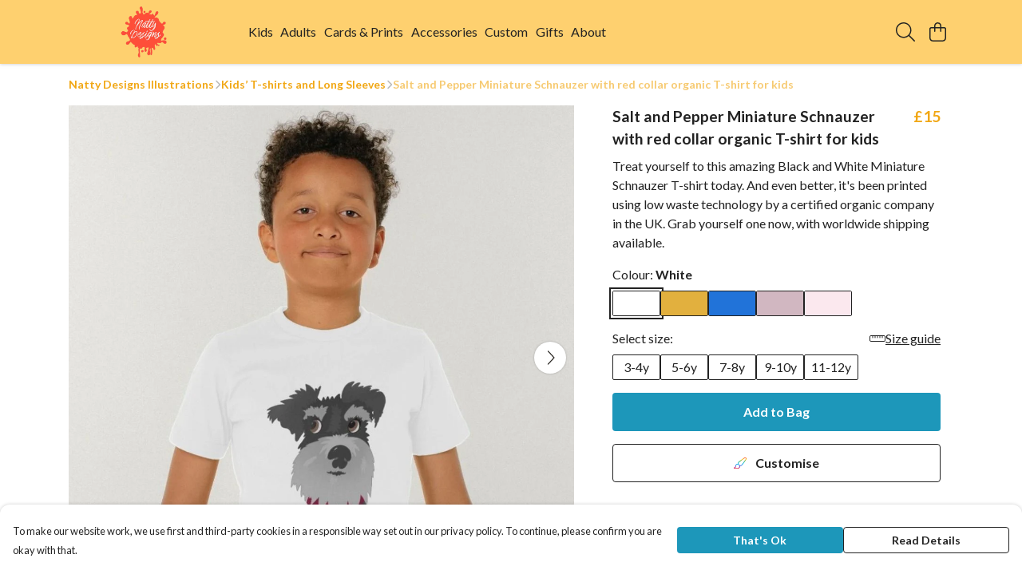

--- FILE ---
content_type: text/html
request_url: https://nattydesigns.net/product/black-and-white-miniature-schnauzer-with-red-collar-organic-t-shirt-for-kids/
body_size: 3138
content:
<!DOCTYPE html>
<html lang="en">
  <head>
    <meta charset="UTF-8">
    <meta name="viewport" content="width=device-width, initial-scale=1.0">
    <link id="apple-touch-icon" rel="apple-touch-icon" href="#">
    <script type="module" crossorigin="" src="/assets/index.a8e26c9c.js"></script>
    <link rel="modulepreload" crossorigin="" href="/assets/vue.0ac7cc2d.js">
    <link rel="modulepreload" crossorigin="" href="/assets/sentry.13e8e62e.js">
    <link rel="stylesheet" href="/assets/index.dca9b00c.css">
  <link rel="manifest" href="/manifest.webmanifest"><title>Salt and Pepper Miniature Schnauzer with red collar organic T-shirt for kids</title><link crossorigin="" href="https://fonts.gstatic.com" rel="preconnect"><link href="https://images.teemill.com" rel="preconnect"><link as="fetch" href="https://nattydesigns.net/omnis/v3/frontend/121216/getStoreCoreData/json/" rel="preload"><link as="fetch" href="/omnis/v3/division/121216/products/black-and-white-miniature-schnauzer-with-red-collar-organic-t-shirt-for-kids/" rel="preload"><link as="fetch" href="/omnis/v3/division/121216/products/black-and-white-miniature-schnauzer-with-red-collar-organic-t-shirt-for-kids/stock/" rel="preload"><link fetchpriority="high" as="image" imagesizes="(max-width: 768px) 100vw, 1080px" imagesrcset="https://images.podos.io/otcrcweb2ayeoxnncp82wuazet1wgdgisfxuy9rpxdyyqfyg.jpeg.webp?w=640&h=640&v=2 640w, https://images.podos.io/otcrcweb2ayeoxnncp82wuazet1wgdgisfxuy9rpxdyyqfyg.jpeg.webp?w=1080&h=1080&v=2 1080w" href="https://images.podos.io/otcrcweb2ayeoxnncp82wuazet1wgdgisfxuy9rpxdyyqfyg.jpeg.webp?w=1080&h=1080&v=2" rel="preload"><link data-vue-meta="1" href="https://nattydesigns.net/product/black-and-white-miniature-schnauzer-with-red-collar-organic-t-shirt-for-kids/" rel="canonical"><link rel="modulepreload" crossorigin="" href="/assets/ProductPage.cb175c7c.js"><link rel="preload" as="style" href="/assets/ProductPage.9291810a.css"><link rel="modulepreload" crossorigin="" href="/assets/index.cacf6752.js"><link rel="modulepreload" crossorigin="" href="/assets/AddToCartPopup.5dfb6a69.js"><link rel="modulepreload" crossorigin="" href="/assets/faCheck.dfaa78ad.js"><link rel="modulepreload" crossorigin="" href="/assets/ProductReviewPopup.vue_vue_type_script_setup_true_lang.bbf767cc.js"><link rel="modulepreload" crossorigin="" href="/assets/index.955e07c8.js"><link rel="modulepreload" crossorigin="" href="/assets/faImages.ba69ccaa.js"><link rel="modulepreload" crossorigin="" href="/assets/SizeChartPopup.997fc4e0.js"><link rel="preload" as="style" href="/assets/SizeChartPopup.92291e53.css"><link rel="modulepreload" crossorigin="" href="/assets/startCase.e7ff5ac8.js"><link rel="modulepreload" crossorigin="" href="/assets/faThumbsUp.f2b41ee8.js"><link rel="modulepreload" crossorigin="" href="/assets/faTruckFast.8df4ae19.js"><link rel="modulepreload" crossorigin="" href="/assets/faTruckFast.125a6e53.js"><link rel="modulepreload" crossorigin="" href="/assets/faClock.d30b7367.js"><link rel="modulepreload" crossorigin="" href="/assets/faRulerHorizontal.278e5f14.js"><link rel="modulepreload" crossorigin="" href="/assets/faPaintbrush.0521071c.js"><link rel="modulepreload" crossorigin="" href="/assets/ProductStock.81943691.js"><link rel="preload" as="style" href="/assets/ProductStock.e62963f7.css"><link rel="modulepreload" crossorigin="" href="/assets/faInfoCircle.e4ead9be.js"><link rel="modulepreload" crossorigin="" href="/assets/EcoIcons.1afde1b0.js"><link rel="modulepreload" crossorigin="" href="/assets/faSync.f6d064f4.js"><link rel="modulepreload" crossorigin="" href="/assets/faComment.07f0a69b.js"><link rel="modulepreload" crossorigin="" href="/assets/faChevronUp.3c353647.js"><link rel="modulepreload" crossorigin="" href="/assets/ProductImageCarousel.e9dffa34.js"><link rel="preload" as="style" href="/assets/ProductImageCarousel.04a3cc9e.css"><link rel="modulepreload" crossorigin="" href="/assets/faMicrochipAi.c8227cca.js"><link rel="modulepreload" crossorigin="" href="/assets/store.a7406963.js"><link rel="modulepreload" crossorigin="" href="/assets/logger.5c8ef8e6.js"><link rel="modulepreload" crossorigin="" href="/assets/productProvider.ff2fb933.js"><link rel="modulepreload" crossorigin="" href="/assets/confirm-leave-mixin.75a3cd55.js"><script>window.division_key = '121216';</script><meta data-vue-meta="1" vmid="author" content="Salt and Pepper Miniature Schnauzer with red collar organic T-shirt for kids" name="author"><meta data-vue-meta="1" vmid="url" content="https://nattydesigns.net/product/black-and-white-miniature-schnauzer-with-red-collar-organic-t-shirt-for-kids/" name="url"><meta data-vue-meta="1" vmid="description" content="Treat yourself to this amazing Black and White Miniature Schnauzer  T-shirt today. And even better, it's been printed using low waste technology by a..." name="description"><meta data-vue-meta="1" vmid="og:type" content="website" property="og:type"><meta data-vue-meta="1" vmid="og:url" content="https://nattydesigns.net/product/black-and-white-miniature-schnauzer-with-red-collar-organic-t-shirt-for-kids/" property="og:url"><meta data-vue-meta="1" vmid="og:title" content="Salt and Pepper Miniature Schnauzer with red collar organic T-shirt for kids" property="og:title"><meta data-vue-meta="1" vmid="og:description" content="Treat yourself to this amazing Black and White Miniature Schnauzer  T-shirt today. And even better, it's been printed using low waste technology by a..." property="og:description"><meta data-vue-meta="1" vmid="og:image" content="https://images.podos.io/otcrcweb2ayeoxnncp82wuazet1wgdgisfxuy9rpxdyyqfyg.jpeg" property="og:image"><meta vmid="og:site_name" content="Natty Designs" property="og:site_name"><meta data-vue-meta="1" vmid="twitter:card" content="photo" property="twitter:card"><meta data-vue-meta="1" vmid="twitter:description" content="Treat yourself to this amazing Black and White Miniature Schnauzer  T-shirt today. And even better, it's been printed using low waste technology by a..." property="twitter:description"><meta data-vue-meta="1" vmid="twitter:title" content="Salt and Pepper Miniature Schnauzer with red collar organic T-shirt for kids" property="twitter:title"><meta data-vue-meta="1" vmid="twitter:image" content="https://images.podos.io/otcrcweb2ayeoxnncp82wuazet1wgdgisfxuy9rpxdyyqfyg.jpeg" property="twitter:image"><meta vmid="apple-mobile-web-app-capable" content="yes" property="apple-mobile-web-app-capable"><meta vmid="apple-mobile-web-app-status-bar-style" content="black" property="apple-mobile-web-app-status-bar-style"><meta vmid="apple-mobile-web-app-title" content="Natty Designs" property="apple-mobile-web-app-title"><meta content="jknowpwmey8ijc9if602inqqjvx249" name="facebook-domain-verification"><meta content="y3mJTNRNOHatfvEFNuNn0lYB0lZuI3QJLRlreTNFH9o" name="google-site-verification"><style>@font-face {
  font-family: "Lato Fallback: Arial";
  src: local('Arial');
  ascent-override: 101.3181%;
  descent-override: 21.865%;
  size-adjust: 97.4159%;
}
@font-face {
  font-family: "Lato Fallback: Roboto";
  src: local('Roboto');
  ascent-override: 101.4302%;
  descent-override: 21.8892%;
  size-adjust: 97.3083%;
}</style></head>

  <body>
    <div id="app"></div>
    
  <noscript><iframe src="https://www.googletagmanager.com/ns.html?id=GTM-MH6RJHM" height="0" width="0" style="display:none;visibility:hidden"></iframe></noscript><noscript>This site relies on JavaScript to do awesome things, please enable it in your browser</noscript></body>
  <script>
    (() => {
      /**
       * Disable the default browser prompt for PWA installation
       * @see https://developer.mozilla.org/en-US/docs/Web/API/BeforeInstallPromptEvent
       */
      window.addEventListener('beforeinstallprompt', event => {
        event.preventDefault();
      });

      var activeWorker = navigator.serviceWorker?.controller;
      var appVersion = window.localStorage.getItem('appVersion');
      var validVersion = 'v1';

      if (!activeWorker) {
        window.localStorage.setItem('appVersion', validVersion);

        return;
      }

      if (!appVersion || appVersion !== validVersion) {
        window.localStorage.setItem('appVersion', validVersion);

        if (navigator.serviceWorker) {
          navigator.serviceWorker
            .getRegistrations()
            .then(function (registrations) {
              var promises = [];

              registrations.forEach(registration => {
                promises.push(registration.unregister());
              });

              if (window.caches) {
                caches.keys().then(cachedFiles => {
                  cachedFiles.forEach(cache => {
                    promises.push(caches.delete(cache));
                  });
                });
              }

              Promise.all(promises).then(function () {
                console.log('Reload Window: Index');
                window.location.reload();
              });
            });
        }
      }
    })();
  </script>
</html>


--- FILE ---
content_type: text/javascript
request_url: https://nattydesigns.net/assets/faRulerHorizontal.278e5f14.js
body_size: 402
content:
import"./index.a8e26c9c.js";var r={},t;function f(){return t||(t=1,function(a){Object.defineProperty(a,"__esModule",{value:!0});var e="fal",n="ruler-horizontal",l=640,u=512,i=[],C="f547",o="M64 384C28.65 384 0 355.3 0 320V192C0 156.7 28.65 128 64 128H576C611.3 128 640 156.7 640 192V320C640 355.3 611.3 384 576 384H64zM64 352H576C593.7 352 608 337.7 608 320V192C608 174.3 593.7 160 576 160H528V224C528 232.8 520.8 240 512 240C503.2 240 496 232.8 496 224V160H432V224C432 232.8 424.8 240 416 240C407.2 240 400 232.8 400 224V160H336V224C336 232.8 328.8 240 320 240C311.2 240 304 232.8 304 224V160H240V224C240 232.8 232.8 240 224 240C215.2 240 208 232.8 208 224V160H144V224C144 232.8 136.8 240 128 240C119.2 240 112 232.8 112 224V160H64C46.33 160 32 174.3 32 192V320C32 337.7 46.33 352 64 352z";a.definition={prefix:e,iconName:n,icon:[l,u,i,C,o]},a.faRulerHorizontal=a.definition,a.prefix=e,a.iconName=n,a.width=l,a.height=u,a.ligatures=i,a.unicode=C,a.svgPathData=o,a.aliases=i}(r)),r}var V=f();export{V as f};
//# sourceMappingURL=faRulerHorizontal.278e5f14.js.map


--- FILE ---
content_type: text/javascript
request_url: https://nattydesigns.net/assets/StoreFrontFooter.e549bd7d.js
body_size: 5344
content:
import{_ as F,g as I,h as A,s as E,$ as D,i as q}from"./index.a8e26c9c.js";import{V as k,x as h,y as m,P as c,F as _,$ as O,Q as l,N as u,A as R,Z as V,O as j,a1 as f,K as v,a7 as B,a8 as G}from"./vue.0ac7cc2d.js";import"./sentry.13e8e62e.js";var g={},b;function U(){return b||(b=1,function(e){Object.defineProperty(e,"__esModule",{value:!0});var r="fas",n="chart-pie",o=576,i=512,a=["pie-chart"],t="f200",s="M304 240V16.6c0-9 7-16.6 16-16.6C443.7 0 544 100.3 544 224c0 9-7.6 16-16.6 16H304zM32 272C32 150.7 122.1 50.3 239 34.3c9.2-1.3 17 6.1 17 15.4V288L412.5 444.5c6.7 6.7 6.2 17.7-1.5 23.1C371.8 495.6 323.8 512 272 512C139.5 512 32 404.6 32 272zm526.4 16c9.3 0 16.6 7.8 15.4 17c-7.7 55.9-34.6 105.6-73.9 142.3c-6 5.6-15.4 5.2-21.2-.7L320 288H558.4z";e.definition={prefix:r,iconName:n,icon:[o,i,a,t,s]},e.faChartPie=e.definition,e.prefix=r,e.iconName=n,e.width=o,e.height=i,e.ligatures=a,e.unicode=t,e.svgPathData=s,e.aliases=a}(g)),g}var W=U(),y={},H;function K(){return H||(H=1,function(e){Object.defineProperty(e,"__esModule",{value:!0});var r="fab",n="cc-visa",o=576,i=512,a=[],t="f1f0",s="M470.1 231.3s7.6 37.2 9.3 45H446c3.3-8.9 16-43.5 16-43.5-.2.3 3.3-9.1 5.3-14.9l2.8 13.4zM576 80v352c0 26.5-21.5 48-48 48H48c-26.5 0-48-21.5-48-48V80c0-26.5 21.5-48 48-48h480c26.5 0 48 21.5 48 48zM152.5 331.2L215.7 176h-42.5l-39.3 106-4.3-21.5-14-71.4c-2.3-9.9-9.4-12.7-18.2-13.1H32.7l-.7 3.1c15.8 4 29.9 9.8 42.2 17.1l35.8 135h42.5zm94.4.2L272.1 176h-40.2l-25.1 155.4h40.1zm139.9-50.8c.2-17.7-10.6-31.2-33.7-42.3-14.1-7.1-22.7-11.9-22.7-19.2.2-6.6 7.3-13.4 23.1-13.4 13.1-.3 22.7 2.8 29.9 5.9l3.6 1.7 5.5-33.6c-7.9-3.1-20.5-6.6-36-6.6-39.7 0-67.6 21.2-67.8 51.4-.3 22.3 20 34.7 35.2 42.2 15.5 7.6 20.8 12.6 20.8 19.3-.2 10.4-12.6 15.2-24.1 15.2-16 0-24.6-2.5-37.7-8.3l-5.3-2.5-5.6 34.9c9.4 4.3 26.8 8.1 44.8 8.3 42.2.1 69.7-20.8 70-53zM528 331.4L495.6 176h-31.1c-9.6 0-16.9 2.8-21 12.9l-59.7 142.5H426s6.9-19.2 8.4-23.3H486c1.2 5.5 4.8 23.3 4.8 23.3H528z";e.definition={prefix:r,iconName:n,icon:[o,i,a,t,s]},e.faCcVisa=e.definition,e.prefix=r,e.iconName=n,e.width=o,e.height=i,e.ligatures=a,e.unicode=t,e.svgPathData=s,e.aliases=a}(y)),y}var Q=K(),p={},M;function Z(){return M||(M=1,function(e){Object.defineProperty(e,"__esModule",{value:!0});var r="fab",n="cc-mastercard",o=576,i=512,a=[],t="f1f1",s="M482.9 410.3c0 6.8-4.6 11.7-11.2 11.7-6.8 0-11.2-5.2-11.2-11.7 0-6.5 4.4-11.7 11.2-11.7 6.6 0 11.2 5.2 11.2 11.7zm-310.8-11.7c-7.1 0-11.2 5.2-11.2 11.7 0 6.5 4.1 11.7 11.2 11.7 6.5 0 10.9-4.9 10.9-11.7-.1-6.5-4.4-11.7-10.9-11.7zm117.5-.3c-5.4 0-8.7 3.5-9.5 8.7h19.1c-.9-5.7-4.4-8.7-9.6-8.7zm107.8.3c-6.8 0-10.9 5.2-10.9 11.7 0 6.5 4.1 11.7 10.9 11.7 6.8 0 11.2-4.9 11.2-11.7 0-6.5-4.4-11.7-11.2-11.7zm105.9 26.1c0 .3.3.5.3 1.1 0 .3-.3.5-.3 1.1-.3.3-.3.5-.5.8-.3.3-.5.5-1.1.5-.3.3-.5.3-1.1.3-.3 0-.5 0-1.1-.3-.3 0-.5-.3-.8-.5-.3-.3-.5-.5-.5-.8-.3-.5-.3-.8-.3-1.1 0-.5 0-.8.3-1.1 0-.5.3-.8.5-1.1.3-.3.5-.3.8-.5.5-.3.8-.3 1.1-.3.5 0 .8 0 1.1.3.5.3.8.3 1.1.5s.2.6.5 1.1zm-2.2 1.4c.5 0 .5-.3.8-.3.3-.3.3-.5.3-.8 0-.3 0-.5-.3-.8-.3 0-.5-.3-1.1-.3h-1.6v3.5h.8V426h.3l1.1 1.4h.8l-1.1-1.3zM576 81v352c0 26.5-21.5 48-48 48H48c-26.5 0-48-21.5-48-48V81c0-26.5 21.5-48 48-48h480c26.5 0 48 21.5 48 48zM64 220.6c0 76.5 62.1 138.5 138.5 138.5 27.2 0 53.9-8.2 76.5-23.1-72.9-59.3-72.4-171.2 0-230.5-22.6-15-49.3-23.1-76.5-23.1-76.4-.1-138.5 62-138.5 138.2zm224 108.8c70.5-55 70.2-162.2 0-217.5-70.2 55.3-70.5 162.6 0 217.5zm-142.3 76.3c0-8.7-5.7-14.4-14.7-14.7-4.6 0-9.5 1.4-12.8 6.5-2.4-4.1-6.5-6.5-12.2-6.5-3.8 0-7.6 1.4-10.6 5.4V392h-8.2v36.7h8.2c0-18.9-2.5-30.2 9-30.2 10.2 0 8.2 10.2 8.2 30.2h7.9c0-18.3-2.5-30.2 9-30.2 10.2 0 8.2 10 8.2 30.2h8.2v-23zm44.9-13.7h-7.9v4.4c-2.7-3.3-6.5-5.4-11.7-5.4-10.3 0-18.2 8.2-18.2 19.3 0 11.2 7.9 19.3 18.2 19.3 5.2 0 9-1.9 11.7-5.4v4.6h7.9V392zm40.5 25.6c0-15-22.9-8.2-22.9-15.2 0-5.7 11.9-4.8 18.5-1.1l3.3-6.5c-9.4-6.1-30.2-6-30.2 8.2 0 14.3 22.9 8.3 22.9 15 0 6.3-13.5 5.8-20.7.8l-3.5 6.3c11.2 7.6 32.6 6 32.6-7.5zm35.4 9.3l-2.2-6.8c-3.8 2.1-12.2 4.4-12.2-4.1v-16.6h13.1V392h-13.1v-11.2h-8.2V392h-7.6v7.3h7.6V416c0 17.6 17.3 14.4 22.6 10.9zm13.3-13.4h27.5c0-16.2-7.4-22.6-17.4-22.6-10.6 0-18.2 7.9-18.2 19.3 0 20.5 22.6 23.9 33.8 14.2l-3.8-6c-7.8 6.4-19.6 5.8-21.9-4.9zm59.1-21.5c-4.6-2-11.6-1.8-15.2 4.4V392h-8.2v36.7h8.2V408c0-11.6 9.5-10.1 12.8-8.4l2.4-7.6zm10.6 18.3c0-11.4 11.6-15.1 20.7-8.4l3.8-6.5c-11.6-9.1-32.7-4.1-32.7 15 0 19.8 22.4 23.8 32.7 15l-3.8-6.5c-9.2 6.5-20.7 2.6-20.7-8.6zm66.7-18.3H408v4.4c-8.3-11-29.9-4.8-29.9 13.9 0 19.2 22.4 24.7 29.9 13.9v4.6h8.2V392zm33.7 0c-2.4-1.2-11-2.9-15.2 4.4V392h-7.9v36.7h7.9V408c0-11 9-10.3 12.8-8.4l2.4-7.6zm40.3-14.9h-7.9v19.3c-8.2-10.9-29.9-5.1-29.9 13.9 0 19.4 22.5 24.6 29.9 13.9v4.6h7.9v-51.7zm7.6-75.1v4.6h.8V302h1.9v-.8h-4.6v.8h1.9zm6.6 123.8c0-.5 0-1.1-.3-1.6-.3-.3-.5-.8-.8-1.1-.3-.3-.8-.5-1.1-.8-.5 0-1.1-.3-1.6-.3-.3 0-.8.3-1.4.3-.5.3-.8.5-1.1.8-.5.3-.8.8-.8 1.1-.3.5-.3 1.1-.3 1.6 0 .3 0 .8.3 1.4 0 .3.3.8.8 1.1.3.3.5.5 1.1.8.5.3 1.1.3 1.4.3.5 0 1.1 0 1.6-.3.3-.3.8-.5 1.1-.8.3-.3.5-.8.8-1.1.3-.6.3-1.1.3-1.4zm3.2-124.7h-1.4l-1.6 3.5-1.6-3.5h-1.4v5.4h.8v-4.1l1.6 3.5h1.1l1.4-3.5v4.1h1.1v-5.4zm4.4-80.5c0-76.2-62.1-138.3-138.5-138.3-27.2 0-53.9 8.2-76.5 23.1 72.1 59.3 73.2 171.5 0 230.5 22.6 15 49.5 23.1 76.5 23.1 76.4.1 138.5-61.9 138.5-138.4z";e.definition={prefix:r,iconName:n,icon:[o,i,a,t,s]},e.faCcMastercard=e.definition,e.prefix=r,e.iconName=n,e.width=o,e.height=i,e.ligatures=a,e.unicode=t,e.svgPathData=s,e.aliases=a}(p)),p}var J=Z(),C={},L;function X(){return L||(L=1,function(e){Object.defineProperty(e,"__esModule",{value:!0});var r="fab",n="cc-amex",o=576,i=512,a=[],t="f1f3",s="M48 480C21.49 480 0 458.5 0 432V80C0 53.49 21.49 32 48 32H528C554.5 32 576 53.49 576 80V82.43H500.5L483.5 130L466.6 82.43H369.4V145.6L341.3 82.43H262.7L181 267.1H246.8V430.9H450.5L482.4 395.8L514.3 430.9H576V432C576 458.5 554.5 480 528 480H48zM482.6 364L440.4 410.3H390.5L458 338.6L390.5 266.1H441.9L483.4 312.8L525.4 266.1H576L508 338.2L576 410.3H524.6L482.6 364zM576 296.9V380.2L536.7 338.3L576 296.9zM307.6 377.1H390.6V410.3H268.6V267.1H390.6V300.2H307.6V322.6H388.5V354.9H307.6V377.2V377.1zM537.3 145.7L500.4 246.3H466L429.2 146V246.3H390.5V103H451.7L483.6 192.3L515.8 103H576V246.3H537.3V145.7zM334.5 217.6H268.6L256.7 246.3H213.7L276.1 103H327.3L390.6 246.3H346.5L334.5 217.6zM301.5 138.5L282 185.4H320.9L301.5 138.5z";e.definition={prefix:r,iconName:n,icon:[o,i,a,t,s]},e.faCcAmex=e.definition,e.prefix=r,e.iconName=n,e.width=o,e.height=i,e.ligatures=a,e.unicode=t,e.svgPathData=s,e.aliases=a}(C)),C}var Y=X(),z={},w;function x(){return w||(w=1,function(e){Object.defineProperty(e,"__esModule",{value:!0});var r="fab",n="cc-paypal",o=576,i=512,a=[],t="f1f4",s="M186.3 258.2c0 12.2-9.7 21.5-22 21.5-9.2 0-16-5.2-16-15 0-12.2 9.5-22 21.7-22 9.3 0 16.3 5.7 16.3 15.5zM80.5 209.7h-4.7c-1.5 0-3 1-3.2 2.7l-4.3 26.7 8.2-.3c11 0 19.5-1.5 21.5-14.2 2.3-13.4-6.2-14.9-17.5-14.9zm284 0H360c-1.8 0-3 1-3.2 2.7l-4.2 26.7 8-.3c13 0 22-3 22-18-.1-10.6-9.6-11.1-18.1-11.1zM576 80v352c0 26.5-21.5 48-48 48H48c-26.5 0-48-21.5-48-48V80c0-26.5 21.5-48 48-48h480c26.5 0 48 21.5 48 48zM128.3 215.4c0-21-16.2-28-34.7-28h-40c-2.5 0-5 2-5.2 4.7L32 294.2c-.3 2 1.2 4 3.2 4h19c2.7 0 5.2-2.9 5.5-5.7l4.5-26.6c1-7.2 13.2-4.7 18-4.7 28.6 0 46.1-17 46.1-45.8zm84.2 8.8h-19c-3.8 0-4 5.5-4.2 8.2-5.8-8.5-14.2-10-23.7-10-24.5 0-43.2 21.5-43.2 45.2 0 19.5 12.2 32.2 31.7 32.2 9 0 20.2-4.9 26.5-11.9-.5 1.5-1 4.7-1 6.2 0 2.3 1 4 3.2 4H200c2.7 0 5-2.9 5.5-5.7l10.2-64.3c.3-1.9-1.2-3.9-3.2-3.9zm40.5 97.9l63.7-92.6c.5-.5.5-1 .5-1.7 0-1.7-1.5-3.5-3.2-3.5h-19.2c-1.7 0-3.5 1-4.5 2.5l-26.5 39-11-37.5c-.8-2.2-3-4-5.5-4h-18.7c-1.7 0-3.2 1.8-3.2 3.5 0 1.2 19.5 56.8 21.2 62.1-2.7 3.8-20.5 28.6-20.5 31.6 0 1.8 1.5 3.2 3.2 3.2h19.2c1.8-.1 3.5-1.1 4.5-2.6zm159.3-106.7c0-21-16.2-28-34.7-28h-39.7c-2.7 0-5.2 2-5.5 4.7l-16.2 102c-.2 2 1.3 4 3.2 4h20.5c2 0 3.5-1.5 4-3.2l4.5-29c1-7.2 13.2-4.7 18-4.7 28.4 0 45.9-17 45.9-45.8zm84.2 8.8h-19c-3.8 0-4 5.5-4.3 8.2-5.5-8.5-14-10-23.7-10-24.5 0-43.2 21.5-43.2 45.2 0 19.5 12.2 32.2 31.7 32.2 9.3 0 20.5-4.9 26.5-11.9-.3 1.5-1 4.7-1 6.2 0 2.3 1 4 3.2 4H484c2.7 0 5-2.9 5.5-5.7l10.2-64.3c.3-1.9-1.2-3.9-3.2-3.9zm47.5-33.3c0-2-1.5-3.5-3.2-3.5h-18.5c-1.5 0-3 1.2-3.2 2.7l-16.2 104-.3.5c0 1.8 1.5 3.5 3.5 3.5h16.5c2.5 0 5-2.9 5.2-5.7L544 191.2v-.3zm-90 51.8c-12.2 0-21.7 9.7-21.7 22 0 9.7 7 15 16.2 15 12 0 21.7-9.2 21.7-21.5.1-9.8-6.9-15.5-16.2-15.5z";e.definition={prefix:r,iconName:n,icon:[o,i,a,t,s]},e.faCcPaypal=e.definition,e.prefix=r,e.iconName=n,e.width=o,e.height=i,e.ligatures=a,e.unicode=t,e.svgPathData=s,e.aliases=a}(z)),z}var $=x();const e1={name:"ShellFullFooter",components:{StoreFrontCurrencySelect:k(()=>q(()=>import("./StoreFrontCurrencySelect.7302d35f.js"),["assets/StoreFrontCurrencySelect.7302d35f.js","assets/StoreFrontCurrencySelect.ab1542d4.css","assets/index.a8e26c9c.js","assets/index.dca9b00c.css","assets/vue.0ac7cc2d.js","assets/sentry.13e8e62e.js"]))},inject:["theme","app"],props:{overrideMenuItems:Array},data(){return{faChartPie:W.faChartPie,faCcVisa:Q.faCcVisa,faCcMastercard:J.faCcMastercard,faCcAmex:Y.faCcAmex,faCcPaypal:$.faCcPaypal}},computed:{isTeemillPaymentProcessor(){return I().getter("paymentProcessorType")==="teemill"},companyName(){var e,r;return this.app.isSubdomain?(e=this.$store.state.subdomain.company)==null?void 0:e.name:this.app.isTeemill?(r=this.$store.state.store.active)==null?void 0:r.name:null},charityApp(){return this.app.isSubdomain?this.$store.getters["subdomain/getPlugin"]("charity-app"):null},menuItems(){var o,i;if(this.overrideMenuItems)return this.overrideMenuItems;const e=10,r=[],n=[];return(i=(o=this.$store.state.subdomain)==null?void 0:o.mainMenu)==null||i.forEach(a=>{const t={text:a.text,href:a.href};n.push(t),r.push(t),a.subItems&&a.subItems.forEach(s=>{n.push({text:s.text,href:s.href})})}),n.length<e?n:r.length<e?r:[{text:"View Sitemap",href:"/sitemap/"}]},showCurrency(){var e;return this.app.isSubdomain&&(!!this.$store.getters["subdomain/getPlugin"]("currency")||((e=this.$route.query)==null?void 0:e.currency))},showTranslate(){return this.app.isSubdomain&&!!this.$store.getters["subdomain/getPlugin"]("translate")}},mounted(){this.app.isSubdomain&&this.runGoogleTranslation()},methods:{formatUrl:A,startCase:E,runGoogleTranslation(){const e=this.$store.getters["subdomain/getPlugin"]("translate");e&&D("//translate.google.com/translate_a/element.js?cb=googleTranslateElementInit",()=>{const r=setInterval(()=>{typeof google<"u"&&typeof google.translate.TranslateElement<"u"&&(new google.translate.TranslateElement({pageLanguage:"en",includedLanguages:e.languages,layout:google.translate.TranslateElement.InlineLayout.SIMPLE},"google_translate_element"),clearInterval(r))},100)})}}},d=e=>(B("data-v-3dd55628"),e=e(),G(),e),a1={class:"container"},t1={class:"row content"},r1={class:"col-lg-2 col-sm-6 mb-6 footer-nav-section"},c1=d(()=>c("h5",{class:"mb-4"},"Menu",-1)),i1={key:0,class:"footer-nav-children"},n1={class:"col-lg-2 col-sm-6 mb-6 footer-nav-section"},s1=d(()=>c("h5",{class:"mb-4"},"Terms",-1)),o1={class:"footer-nav-children"},l1={class:"col-lg-4 mb-6 footer-nav-section"},h1={key:0,class:"mb-4"},m1=d(()=>c("small",null,[f(" Our cart is protected by reCAPTCHA and the Google "),c("a",{href:"https://policies.google.com/privacy"},"Privacy Policy"),f(" and "),c("a",{href:"https://policies.google.com/terms"},"Terms of Service"),f(" apply. ")],-1)),u1={class:"col-lg-4 mb-6 footer-nav-section"},f1=d(()=>c("h5",{class:"mb-4"},"Currency",-1)),d1={key:1,class:"mb-4"},v1=d(()=>c("div",{id:"google_translate_element",class:"mb-4"},null,-1)),_1={class:"mb-4"},g1=f(" The amount of the retail price that we earn per product type is "),y1=f(". ");function p1(e,r,n,o,i,a){const t=v("tml-anchor"),s=v("tml-icon-tray"),T=v("store-front-currency-select"),N=v("font-awesome-icon");return h(),m("div",{class:"shell-footer",style:j({backgroundColor:a.theme().get("footer.background.color"),color:`${a.theme().get("footer.text.color")} !important`})},[c("div",a1,[c("div",t1,[c("div",r1,[c1,a.menuItems?(h(),m("ul",i1,[(h(!0),m(_,null,O(a.menuItems,(P,S)=>(h(),m("li",{key:S},[l(t,{href:P.href,text:a.startCase(P.text)},null,8,["href","text"])]))),128))])):u("",!0)]),c("div",n1,[s1,c("ul",o1,[c("li",null,[l(t,{href:"/help/group/delivery/",text:"Delivery"})]),c("li",null,[l(t,{href:"/help/how-do-i-return-my-order/",text:"Returns & Exchanges"})]),c("li",null,[l(t,{href:"/help/question/what-size-am-i/",text:"Sizing"})]),c("li",null,[l(t,{href:"/help/reason/report/",text:"Report Trademark Infringement"})]),c("li",null,[l(t,{href:"/privacy-policy/",text:"Privacy Policy"})]),c("li",null,[l(t,{href:"/terms-of-use/",text:"Terms of Use"})]),c("li",null,[l(t,{href:"/terms-of-sale/",text:"Terms of Sale"})])])]),c("div",l1,[c("h5",{class:R([a.isTeemillPaymentProcessor?"mb-4":"mb-3.5"])}," Pay With Confidence ",2),a.isTeemillPaymentProcessor?(h(),m("p",h1," Our products are made from sustainable materials and printed in a renewable energy powered factory. ")):u("",!0),m1,l(s,{class:"pt-4",height:"2em",icons:[{icon:i.faCcVisa},{icon:i.faCcMastercard},{icon:i.faCcAmex},{icon:i.faCcPaypal}]},null,8,["icons"])]),c("div",u1,[a.showCurrency?(h(),m(_,{key:0},[f1,l(T,{class:"mb-4"})],64)):u("",!0),a.showTranslate?(h(),m("h5",d1,"Translate")):u("",!0),v1,a.charityApp&&a.charityApp.charity_number?(h(),m(_,{key:2},[c("p",_1," This store is owned and operated by "+V(a.companyName)+", registered charity number "+V(a.charityApp.charity_number)+". We use Teemill technology to power our e-commerce and order fulfilment systems. ",1),c("p",null,[l(N,{icon:i.faChartPie},null,8,["icon"]),g1,l(t,{href:"https://teemill.com/profit/",text:"available here"}),y1])],64)):u("",!0)])])])],4)}const V1=F(e1,[["render",p1],["__scopeId","data-v-3dd55628"]]);export{V1 as default};
//# sourceMappingURL=StoreFrontFooter.e549bd7d.js.map


--- FILE ---
content_type: text/javascript
request_url: https://nattydesigns.net/assets/TmlStages.2bc08b05.js
body_size: 973
content:
import{h as s,T as n}from"./vue.0ac7cc2d.js";import{_ as a,b5 as i}from"./index.a8e26c9c.js";import"./sentry.13e8e62e.js";const h={name:"TmlStages",props:{stage:[Number,String],code:String,historyMode:Boolean},data(){return{currentStageIndex:null,slideDirection:"right",history:[]}},computed:{currentStage:{get(){return this.currentStageIndex},set(t){this.stages.length&&(this.currentStageIndex=t,this.$emit("stage-change",{index:t,name:this.stages[this.currentStageIndex-1]?this.stages[this.currentStageIndex-1].name:this.stages[0].name,title:this.stages[this.currentStageIndex-1]?this.stages[this.currentStageIndex-1].title:this.stages[0].title,firstStage:this.firstStage,lastStage:this.lastStage}))}},stages(){return i(this.$slots.default()).map((t,e)=>({index:e,name:t.props?t.props.name:t.slotIndex,title:t.props?t.props.title:null}))},firstStage(){return this.currentStage===1},lastStage(){return this.currentStage+1>this.stages.length}},watch:{stage:{immediate:!0,handler(t){const e=this.getStage(t);e!==null&&(this.currentStage=e)}},currentStageIndex(t,e){t>e?this.slideDirection="right":t<e&&(this.slideDirection="left"),this.$emit("stageChanged",t)}},created(){this.getStage(this.stage),this.code&&(this.$eventBus.on(`stages-${this.code}:next`,this.next),this.$eventBus.on(`stages-${this.code}:back`,this.back),this.$eventBus.on(`stages-${this.code}:go`,this.go)),this.historyMode&&(window.addEventListener("popstate",this._onPopState,!1),this.$eventBus.on("onHeaderBackAction",this.onHeaderBack))},beforeUnmount(){this.historyMode&&(window.removeEventListener("popstate",this._onPopState),this.$eventBus.off("onHeaderBackAction",this.onHeaderBack)),this.code&&(this.$eventBus.off(`stages-${this.code}:next`,this.next),this.$eventBus.off(`stages-${this.code}:back`,this.back),this.$eventBus.off(`stages-${this.code}:go`,this.go))},methods:{next(){this.historyMode&&this.$router.push({query:Object.assign({},this.$route.query,{[`stage-${this.code}`]:this.currentStageIndex})}),this.lastStage||(this.history.push(this.currentStage),this.currentStage=this.currentStage+1,this.$emit("next",{to:this.currentStage,from:this.currentStage-1}))},prev(){this.history.length?(this.currentStage=this.history.pop(),this.$emit("prev",{to:this.currentStage,from:this.currentStage+1})):this.$emit("no-previous")},back(){this.firstStage||(this.history.push(this.currentStage),this.currentStage=this.currentStage-1,this.$emit("back",{to:this.currentStage,from:this.currentStage+1}))},go(t){this.history.push(this.currentStage),t=this.getStage(t);const e=this.currentStage?this.currentStage:null;this.currentStage=t,this.$emit("go",{to:this.currentStage,from:e})},isInStageRange(t){return t>0&&t<=this.stages.length},findIndexFromName(t){const e=this.stages.findIndex(r=>r.name===t);return e!=null?e+1:this.currentStage},getStage(t){return typeof t=="string"?this.findIndexFromName(t):typeof t=="number"&&this.isInStageRange(t)?t:null},onTransitionAfterEnter(){this.$emit("after-stage-transition-enter")},onHeaderBack(t){this.historyMode&&this.currentStageIndex>1&&(t.preventDefault(),this.prev())}},render(){const t=i(this.$slots.default());return s("div",{class:"tml-stages"},[s(n,{name:`slide-fade-${this.slideDirection}`,mode:"out-in",onAfterEnter:this.onTransitionAfterEnter},()=>[s("div",{class:"stage",key:this.currentStage},[this.stages&&this.stages.length&&t?t[this.stages[this.currentStage-1]?this.stages[this.currentStage-1].index:this.stages[0].index]:[]])])])}},u=a(h,[["__scopeId","data-v-94ee7358"]]);export{u as default};
//# sourceMappingURL=TmlStages.2bc08b05.js.map
